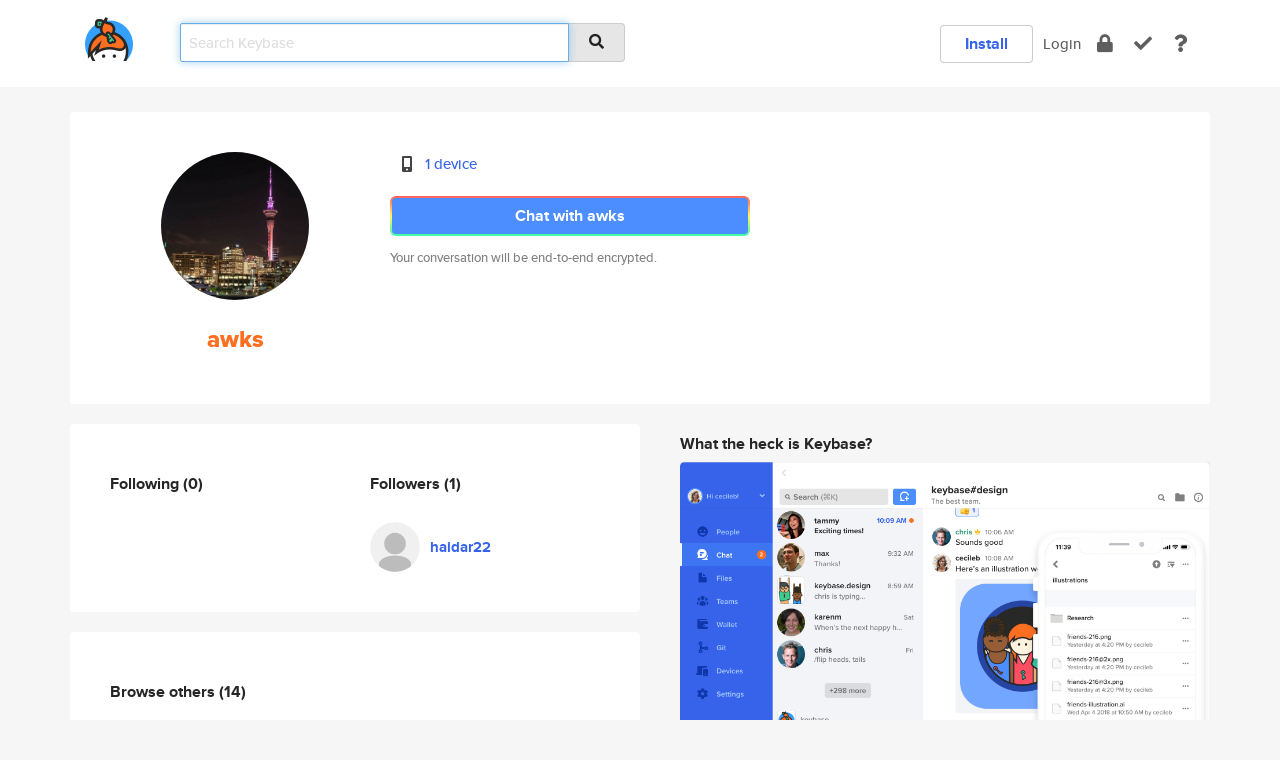

--- FILE ---
content_type: text/html; charset=utf-8
request_url: https://keybase.io/awks
body_size: 5033
content:
<!DOCTYPE html>
<html id="">

  <!--~~~~~~~~~~~~~~~~~~~~~~~~~~~~~~~~~~~~~~~~~~~~~~~~~~~~~~~~~~~~~~~~~~~~~~~~

                              K E Y   B A S E

                            crypto for everyone

                        because no one we know ever
                      seems to have a public key. :-(

     No Google Analytics or other 3rd party hosted script tags on Keybase.

     And this has the added bonus that we'll never be able to serve ad code.

                                    \o/  \o/
                                  keybase team

  ~~~~~~~~~~~~~~~~~~~~~~~~~~~~~~~~~~~~~~~~~~~~~~~~~~~~~~~~~~~~~~~~~~~~~~~~~-->

  <head>
    <title>awks | Keybase</title>
    <meta       name="viewport"    content="width=device-width, initial-scale=1.0, maximum-scale=1.0, user-scalable=no">
    <link       href="/_/brew/_/52e9d104/sitewide-css.css"      rel="stylesheet">
    
    <script type="text/javascript" nonce="467cdd50-6ebe-41e8-8d1f-74112e55588d" src="/_/brew/_/906baaf9/sitewide-js.js"></script>

    <meta    charset="UTF-8" />
    

<meta name="Description" content="awks is now on Keybase, an open source app for encryption and cryptography."><meta property="og:description" content="awks is now on Keybase, an open source app for encryption and cryptography."><meta name="twitter:image" content="https://s3.amazonaws.com/keybase_processed_uploads/6dcac9677d2ee69ce7005eff729be605_360_360.jpg"><meta name="twitter:title" content="awks on Keybase"><meta name="twitter:description" content="awks is now on Keybase, an open source app for encryption and cryptography."><meta property="og:image"  content="https://s3.amazonaws.com/keybase_processed_uploads/6dcac9677d2ee69ce7005eff729be605_360_360.jpg"><meta property="og:image:width" content="360"><meta property="og:image:height" content="360">

    <script type="text/javascript" nonce="467cdd50-6ebe-41e8-8d1f-74112e55588d">
    window.csrf_token="lgHZIGNhYTYwYTIwNWY0ZmYxZjAwZmVkYjVhNjQxNWU4NTA4zml2T2XOAxcEAMDEID39Wn+ER/6mED4c26DZUu9+8/Uw19qhHi4XYVLfF9aX";
    </script>
  </head>

  
  <body id="">
  <div class="run-mode run-mode-prod">
    <div class="grid-monitor"> 
      <input id="url_base" type="hidden" value="https://keybase.io/"/>

        <div id="navbar-top">
          <div class="navbar navbar-fixed-top navbar-default" role="navigation" data-active-tab="">

            <div class="container navbar-container">
              <div class="row">

                <div class="col-xs-2 col-sm-1">
                  <div class="navbar-header">
                    <div class="navbar-brand">
                      <a href="/" aria-label="home">
                        <img src="/images/icons/icon-keybase-logo-48.png" srcset="/images/icons/icon-keybase-logo-48@2x.png 2x" width="48" height="48" />
                      </a>
                    </div>
                    <div class="staging-notice">Keybase Staging Server</div>
                  </div>
                </div>

                <div class="col-xs-10 col-sm-5">
                  <div class="nav-search-wrapper">
                    <div class="input-group form-group">
                      <input type="text" class="form-control auto-focus nav-search-input  " data-focus-priority="0" placeholder="Search Keybase"
                      autocapitalize="off" autocorrect="off" autocomplete="off" spellcheck="false">
                      <span class="input-group-addon"><i class="fas fa-search"></i></span>
                    </div>
                  </div>
                </div>

                <div class="col-xs-12 col-sm-6">    

      <table class="nav navbar-right navbar-buttons pull-right">
        <tr>
        
            <td>
              
              <a href="/download" class="btn btn-secondary">Install</a>
            </td>
            <td><a onclick="return false;" href="#_" class="navbar-link link-login ">Login</a></td>
            <td class="nav-btn "><div class="auto-tooltip" title="Encrypt"><a href="/encrypt" aria-label="encrypt"><i class="fas fa-lock"></i></a></div></td>
            <td class="nav-btn " ><div class="auto-tooltip" title="Verify"><a href="/verify" aria-label="verify"><i class="fas fa-check"></i></a></div></td>
            <td class="hidden-xs nav-btn "   ><div class="auto-tooltip" title="Docs"><a href="http://book.keybase.io" aria-label="docs"><i class="fas fa-question"></i></a></div></td>
          
        </tr>
      </table>
</div>

              </div>
            </div>
          </div>
        </div>



      
    

<div id="autoreset-event-error" class="container alert alert-warning" style="text-align:center; display:none;">
  <span id="autoreset-event-error-msg">  </span>
  <button type="button" class="close"><span id="autoreset-event-error-close">×</span></button>
</div>
<div id="autoreset-event-success" class="container alert alert-success" style="text-align:center; display:none;">
  <span id="autoreset-event-success-msg">  </span>
  <button type="button" class="close"><span id="autoreset-event-success-close">×</span></button>
</div>




      
      <div class="modal modal-primary" id="shared-modal" data-backdrop="static">
      </div>

      
      <div class="content">
        

<input type="hidden" id="is-self-view" value="0">
<div id="page-user">


    <div class="user-header">
    <div class="container">
      <div class="row header-row kb-main-card">
        <div class="col-sm-4 col-lg-3 col-profile-heading">
          
<div class="profile-heading" data-username="awks" data-uid="24bfd6fca02fe2d6bd8d4f5c997a2a19">

  <div class="picture user-profile-picture">
    
        <img src="https://s3.amazonaws.com/keybase_processed_uploads/6dcac9677d2ee69ce7005eff729be605_360_360.jpg" class="img-circle" width="148" height="148">
      
  </div>


  <div class="full-name ">
    <div class="username ">awks</div>
    
  </div>
  

  

</div>

        </div>
        <div class="col-sm-8 col-lg-9 col-identity-heading">
          
<div class="identity-heading">

  <div class="visible-xs">
    
<div class="track-action-wrapper">
  

  <span class="btn-gradient"><a href="#_" onclick="return false;" class="btn btn-primary   app-redirector app-redirector-primary" data-app-target="chat/awks"><span class="hidden-xs">Chat with awks</span><span class="visible-xs">Start a chat</span></a></span><br/>
  <span class="small">Your conversation will be end-to-end encrypted.</span>

  

</div>

  </div>

  <div class="row">
    <div class="col-sm-7">
        
    

        

  <div class="identity-table">
    
        <div class="it-item">
          <i class="icon-kb-iconfont-identity-devices"></i>
          <a href="/awks/devices">1 device</a>
        </div>
      
    <div class="clearfix"></div>
  </div>

        
<div class="identity-table">
  

  <div class="clearfix"></div>
</div>

    </div>
    <div class="col-sm-5 col-dropdown">
        

    </div>
  </div>

  

  <div class="hidden-xs">
    
<div class="track-action-wrapper">
  

  <span class="btn-gradient"><a href="#_" onclick="return false;" class="btn btn-primary btn-md app-redirector app-redirector-primary" data-app-target="chat/awks"><span class="hidden-xs">Chat with awks</span><span class="visible-xs">Start a chat</span></a></span><br/>
  <span class="small">Your conversation will be end-to-end encrypted.</span>

  

</div>

  </div>

</div>

        </div>
      </div>
    </div>
  </div>

  <div class="user-body">

    <div class="container">
      <div class="row">
        <div class="col-md-6 col-tracking-table">

          

          

<div class="tracking" id="profile-tracking-section">
  
    <div class="row">
      <div class="col-xs-12 kb-main-card">

          <div class="row">
            <div class="col-xs-6 tracking-col">
              <h4>Following <span class="num">(0)</span></h4>
              <table class="follower-table">
                

              </table>
            </div>
            <div class="col-xs-6 trackers-col">
              <h4>Followers <span class="num">(1)</span></h4>
              <table class="follower-table">
                
      <tr data-uid="82d856b3b215d29c94d26506c3758b19" class="follower-row">
        <td>
          
              <a href="/haidar22"><img class="img img-circle" src="/images/no-photo/placeholder-avatar-180-x-180.png" width="50" height="50"></a>
            
        </td>
        <td class="td-follower-info">
          <a href="/haidar22" class="username ">haidar22</a><br/>
          <span class="small"></span>
        </td>
      </tr>
    

              </table>
            </div>
          </div>
        </div>
      </div>

    

  
      <div class="row row-other-people">
        <div class="col-xs-12 kb-main-card">
          <div class="row">
            <div class="col-xs-12">
              <h4>Browse others <span class="num">(14)</span></h4>
            </div>
            
                <div class="col-xs-6 trackers-col">
                  <table class="follower-table">
                    
      <tr data-uid="e22ce5051bd005688f4b6ad1a6604719" class="follower-row">
        <td>
          
              <a href="/mongo_dsi"><img class="img img-circle" src="https://s3.amazonaws.com/keybase_processed_uploads/5524b2b572e7b8e1e727d4857828bb05_200_200.jpg" width="50" height="50"></a>
            
        </td>
        <td class="td-follower-info">
          <a href="/mongo_dsi" class="username ">mongo_dsi</a><br/>
          <span class="small"></span>
        </td>
      </tr>
    

                  </table>
                </div>
              
                <div class="col-xs-6 trackers-col">
                  <table class="follower-table">
                    
      <tr data-uid="e26c2c5b9600b02819d9dcc97a6cbb19" class="follower-row">
        <td>
          
              <a href="/vb_jens"><img class="img img-circle" src="https://s3.amazonaws.com/keybase_processed_uploads/3502bfc534f2071961f99fd302a07105_200_200.jpg" width="50" height="50"></a>
            
        </td>
        <td class="td-follower-info">
          <a href="/vb_jens" class="username ">vb_jens</a><br/>
          <span class="small">Jens von Bergmann</span>
        </td>
      </tr>
    

                  </table>
                </div>
              
                <div class="col-xs-6 trackers-col">
                  <table class="follower-table">
                    
      <tr data-uid="e2b2b42533b53f2e002017d6f5afa200" class="follower-row">
        <td>
          
              <a href="/andyhd"><img class="img img-circle" src="https://s3.amazonaws.com/keybase_processed_uploads/722c73aef32bee1915f8487f58d6e905_200_200_square_200.jpeg" width="50" height="50"></a>
            
        </td>
        <td class="td-follower-info">
          <a href="/andyhd" class="username ">andyhd</a><br/>
          <span class="small">Andy Driver</span>
        </td>
      </tr>
    

                  </table>
                </div>
              
                <div class="col-xs-6 trackers-col">
                  <table class="follower-table">
                    
      <tr data-uid="e2826e8882c0bdd3fde7cff758c1de19" class="follower-row">
        <td>
          
              <a href="/tybes_anne"><img class="img img-circle" src="https://s3.amazonaws.com/keybase_processed_uploads/43018bb1d40eab43f1e6e12252f64205_200_200.jpg" width="50" height="50"></a>
            
        </td>
        <td class="td-follower-info">
          <a href="/tybes_anne" class="username ">tybes_anne</a><br/>
          <span class="small">Annie Tybes</span>
        </td>
      </tr>
    

                  </table>
                </div>
              
                <div class="col-xs-6 trackers-col">
                  <table class="follower-table">
                    
      <tr data-uid="e2dbf19e3a9f9fc7c5fd1539dd262519" class="follower-row">
        <td>
          
              <a href="/brooklynbrain"><img class="img img-circle" src="/images/no-photo/placeholder-avatar-180-x-180.png" width="50" height="50"></a>
            
        </td>
        <td class="td-follower-info">
          <a href="/brooklynbrain" class="username ">brooklynbrain</a><br/>
          <span class="small"></span>
        </td>
      </tr>
    

                  </table>
                </div>
              
                <div class="col-xs-6 trackers-col">
                  <table class="follower-table">
                    
      <tr data-uid="e24d593099c28d2f87f37f96af1c5b19" class="follower-row">
        <td>
          
              <a href="/flagdude08"><img class="img img-circle" src="/images/no-photo/placeholder-avatar-180-x-180.png" width="50" height="50"></a>
            
        </td>
        <td class="td-follower-info">
          <a href="/flagdude08" class="username ">flagdude08</a><br/>
          <span class="small"></span>
        </td>
      </tr>
    

                  </table>
                </div>
              
                <div class="col-xs-6 trackers-col">
                  <table class="follower-table">
                    
      <tr data-uid="e292e7eacf4744cd0ee738c4cbc17d19" class="follower-row">
        <td>
          
              <a href="/sta0g"><img class="img img-circle" src="/images/no-photo/placeholder-avatar-180-x-180.png" width="50" height="50"></a>
            
        </td>
        <td class="td-follower-info">
          <a href="/sta0g" class="username ">sta0g</a><br/>
          <span class="small"></span>
        </td>
      </tr>
    

                  </table>
                </div>
              
                <div class="col-xs-6 trackers-col">
                  <table class="follower-table">
                    
      <tr data-uid="e2217625a9f468bb789ae075ba909219" class="follower-row">
        <td>
          
              <a href="/tonyhg"><img class="img img-circle" src="/images/no-photo/placeholder-avatar-180-x-180.png" width="50" height="50"></a>
            
        </td>
        <td class="td-follower-info">
          <a href="/tonyhg" class="username ">tonyhg</a><br/>
          <span class="small"></span>
        </td>
      </tr>
    

                  </table>
                </div>
              
                <div class="col-xs-6 trackers-col">
                  <table class="follower-table">
                    
      <tr data-uid="e2a6f48cdb45257aba30641b2a98be19" class="follower-row">
        <td>
          
              <a href="/liora1441"><img class="img img-circle" src="/images/no-photo/placeholder-avatar-180-x-180.png" width="50" height="50"></a>
            
        </td>
        <td class="td-follower-info">
          <a href="/liora1441" class="username ">liora1441</a><br/>
          <span class="small">Mary Beth Liora Farkovitz</span>
        </td>
      </tr>
    

                  </table>
                </div>
              
                <div class="col-xs-6 trackers-col">
                  <table class="follower-table">
                    
      <tr data-uid="e2b48b749911a459e73417d587567619" class="follower-row">
        <td>
          
              <a href="/jtpouliot"><img class="img img-circle" src="/images/no-photo/placeholder-avatar-180-x-180.png" width="50" height="50"></a>
            
        </td>
        <td class="td-follower-info">
          <a href="/jtpouliot" class="username ">jtpouliot</a><br/>
          <span class="small">John Pouliot</span>
        </td>
      </tr>
    

                  </table>
                </div>
              
                <div class="col-xs-6 trackers-col">
                  <table class="follower-table">
                    
      <tr data-uid="e225b2a18e76fd3ff839a1778235f219" class="follower-row">
        <td>
          
              <a href="/bosch_0"><img class="img img-circle" src="https://s3.amazonaws.com/keybase_processed_uploads/98c8de071dec9d443335e39c6dbf4605_200_200.jpg" width="50" height="50"></a>
            
        </td>
        <td class="td-follower-info">
          <a href="/bosch_0" class="username ">bosch_0</a><br/>
          <span class="small"></span>
        </td>
      </tr>
    

                  </table>
                </div>
              
                <div class="col-xs-6 trackers-col">
                  <table class="follower-table">
                    
      <tr data-uid="e2483f8761264405b4178c336c187b19" class="follower-row">
        <td>
          
              <a href="/gotya"><img class="img img-circle" src="/images/no-photo/placeholder-avatar-180-x-180.png" width="50" height="50"></a>
            
        </td>
        <td class="td-follower-info">
          <a href="/gotya" class="username ">gotya</a><br/>
          <span class="small"></span>
        </td>
      </tr>
    

                  </table>
                </div>
              
                <div class="col-xs-6 trackers-col">
                  <table class="follower-table">
                    
      <tr data-uid="e2aca7e2852eadff03e0ab4d72c5b219" class="follower-row">
        <td>
          
              <a href="/elham"><img class="img img-circle" src="https://s3.amazonaws.com/keybase_processed_uploads/6c81cf60f0af5d771d55427ef28e3d05_200_200_square_200.png" width="50" height="50"></a>
            
        </td>
        <td class="td-follower-info">
          <a href="/elham" class="username ">elham</a><br/>
          <span class="small">elham</span>
        </td>
      </tr>
    

                  </table>
                </div>
              
                <div class="col-xs-6 trackers-col">
                  <table class="follower-table">
                    
      <tr data-uid="e206fe518bf2888e3edb9ce11c7b7a19" class="follower-row">
        <td>
          
              <a href="/ekuber"><img class="img img-circle" src="https://s3.amazonaws.com/keybase_processed_uploads/9555bc60aecd6135566d0ea19f496805_200_200.jpeg" width="50" height="50"></a>
            
        </td>
        <td class="td-follower-info">
          <a href="/ekuber" class="username ">ekuber</a><br/>
          <span class="small">Esteban Kuber</span>
        </td>
      </tr>
    

                  </table>
                </div>
              
          </div>
        </div>
      </div>
    
</div>


        </div>
        <div class="col-md-6 col-stuff kb-sub-card">
          

<div class="command-line-examples hidden-xs">
  
      <h4>What the heck is Keybase?</h4>
    
  <img id="screenshot1" class="img img-responsive" src="/images/screenshots/keybase-nav-v2.png" width="1550" height="1103">
  <p style="text-align:center;margin-top:30px;"></p>

    <center style="margin-bottom:30px;">
      
    <div class="install-badge">
      <a
        href="#_"
        data-use-direct="true"
        data-target="https://prerelease.keybase.io/Keybase.dmg"
        data-platform="macOS"
        data-context="user-stuff-col"
        class="install-link"
      >
        <img
          srcset="/images/badges/install-badge-macos-168-56.png, /images/badges/install-badge-macos-168-56@2x.png 2x, /images/badges/install-badge-macos-168-56@3x.png 3x"
          src="/images/badges/install-badge-macos-168-56@3x.png"
          width="168"
          height="56"
        >
      </a>

      
    </div>
  

    </center>

  
      <h3 id="keybase-is-an-open-source-app">Keybase is an open source app</h3>
<p>Keybase comes with everything you need to manage your identity,
create secure chats, and share files privately. It&#39;s free.</p>
<p>It&#39;s fun too.</p>
<p>Over 100,000 people have joined Keybase so far to prove their identities, and it&#39;s growing rapidly.</p>

    



</div>

        </div>
      </div>
    </div>
  </div>

</div>

      </div>

      <div class="footer">
  
      <div class="container hidden-xs">
        <div class="row">
          <div class="col-xs-12 col-sm-6 col-md-5 col-lg-4">
            <img src="/images/walkthrough/footprints_transp.png"  class="img-responsive" width="1000" height="272">
          </div>
        </div>
      </div>
    

<div class="container text-center hidden-xs">
  <div>

    <small>
      Keybase, 2026
    | Available within Tor at <strong>http://keybase5wmilwokqirssclfnsqrjdsi7jdir5wy7y7iu3tanwmtp6oid.onion</strong><br/><br/>

    </small>

      <a href="/download">install Keybase</a>
      | <a href="/blog">read our blog</a>
      | <a href="/docs">documentation</a>
      | <a href="/docs/bug_reporting">bug reporting</a>
      | <a href="/docs/secadv">security advisories</a>
      <br><a href="/docs/terms">terms</a>
      &amp; <a href="/docs/privacypolicy">privacy</a>
      &amp; <a href="/docs/california-ccpa">california ccpa</a>
      &amp; <a href="/docs/acceptable-use-policy">acceptable use</a><br>
        <a href="/jobs">jobs @ keybase</a>
    </div>
  </div>
</div>
<div class="container text-center visible-xs" id="mobile-footer" style="padding:20px 0">

  

  <div style="margin-bottom:20px">
    <a href="https://github.com/keybase/client/issues" rel="noopener noreferrer">Please send us feedback &amp; bug reports</a>.
  </div>
  Keybase, 2026
    | <a href="/blog">read our blog</a>
    <br><a href="/docs/terms">terms</a>
    &amp; <a href="/docs/privacypolicy">privacy</a>
    &amp; <a href="/docs/secadv">security advisories</a>
    &amp; <a href="/docs/california-ccpa">california ccpa</a>
    &amp; <a href="/docs/acceptable-use-policy">acceptable use</a>
  </div>
</div>


    </div>
  </div>
  <script type="text/javascript" nonce="467cdd50-6ebe-41e8-8d1f-74112e55588d">
    window.session = new Session()
    window.run_mode = "prod";
  </script>
  </body>
</html>
